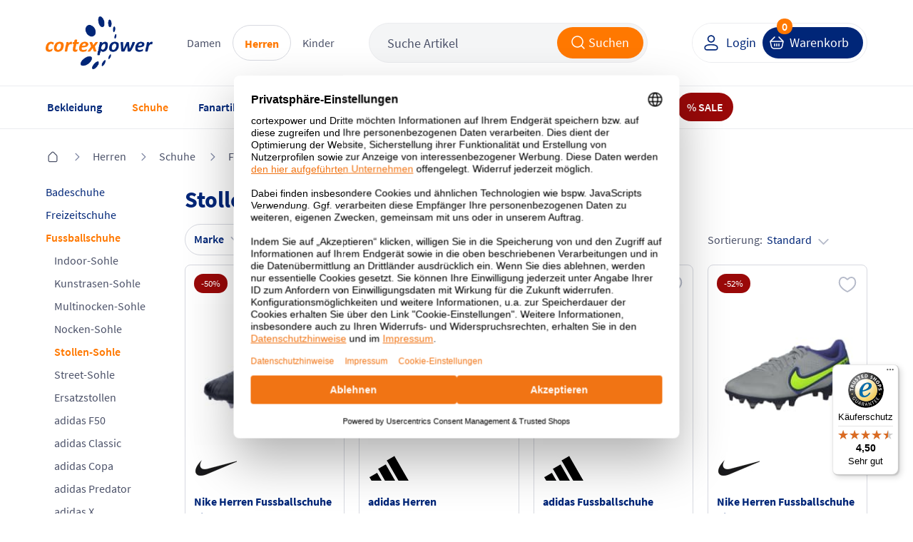

--- FILE ---
content_type: text/css
request_url: https://www.cortexpower.de/out/cortexpower/src/css/layout/footer.css?ts=0912241518
body_size: 25641
content:
footer {
    padding-left: 0;
    background-color: #fff;
}

footer a {
    color: inherit;
}

footer a:hover{
    color:#f17414;
}

footer section.payments {
    border-bottom: 1px solid #EBECEF;
    border-top: 1px solid #EBECEF;;
}

footer section.payments .content {
    display: -ms-flexbox;
    display: flex;
    flex-wrap: wrap;
    -ms-flex-pack: distribute;
    justify-content: flex-start;
    margin: 45px 0;
    text-align: center;
}
footer section.payments .content:hover,
footer section.payments .content:active {
    color: #4B5168;
}
footer section.payments .content .item {
    width: 11.111%;
}

footer section.payments .content .item > div {
    display: flex;
    align-items: center;
    justify-content: center;
    height: 50px;
}

footer section.payments .content .item img {
    max-width: 64px;
    height: 48px;
    margin-top: 10px;
}

footer section.info {
    padding: 24px 0;
    border-bottom: 1px solid #EBECEF;
}

footer section.info .icon {
    background-image: url([data-uri]);
    width: 32px;
    height: 32px;
    position: absolute;
}

footer section.info .images {
    margin: 0 auto;
    text-align: right;
}

footer section.info .images > a img {
    max-width: 180px;
    margin-right: 20px;
    border-radius: 6px;
}
footer section.info .images > a:last-of-type img {
    margin-right: 0;
}

@media(max-width:1105px) {
    footer section.info .images > a img {
        margin-right: 0;
        margin-bottom: 12px;
    }
    footer section.info .images > a:last-of-type img {
        margin-bottom: 0;
    }
}

@media(max-width: 750px) {
    footer section.info .images {
        text-align: center;
        margin-top: 20px;
    }
}

footer section.info p {
    padding-left: 45px;
    margin: 0;
    width: 100%;
}

footer section.links {
    padding: 78px 0 32px;
    border-bottom: 1px solid #EBECEF;
}

footer section.links .trusted img {
    max-width: 130px;
}

footer section.links .title {
    margin-top: 16px;
}

footer section.links .list li {
    list-style-type: none;
    padding-top: 16px;
}

footer section.links .links-appstore,
footer section.links .links-playstore {
    background-repeat: no-repeat;
    background-size: contain;
    width: 100%;
    height: 45px;
}

footer section.links .links-appstore {
    margin-top: 20px;
    background-image: url('[data-uri]');
    margin-bottom: 15px;
}

footer section.links .links-playstore {
    background-image: url('[data-uri]');
}

footer section.copyrights {
    display: flex;
    justify-content: space-between;
    align-items: center;
    padding: 32px 0;
}

footer section.copyrights > p {
    margin: 0;
    line-height: 26px;
}

footer section.copyrights .quality .icon {
    background-size: 48px;
    margin-left: 30px;
    height: 54px;
    line-height: 54px;
    padding-left: 60px;
}

footer section.copyrights .quality .icon.trusted {
    background-image: url('[data-uri]');
}

footer section.copyrights .quality .icon.gelisteter {
    background-image: url('[data-uri]');
}

.quality .icon {
    background-repeat: no-repeat;
    background-position: left center;
    padding-left: 40px;
    height: 26px;
    line-height: 26px;
}

.quality .icon.trusted {
    background-image: url('[data-uri]');
}

.quality .icon.gelisteter {
    background-image: url('[data-uri]');
}
@media(max-width:1280px) {
    footer section.copyrights {
        flex-wrap:wrap;
        justify-content: center;
        text-align: center;
    }
    footer section.copyrights .quality {
        width: 100%;
        text-align:center;
        margin-top: 10px;
    }
    footer section.copyrights .quality .icon.trusted {
        margin-left :0;
    }
}
@media(max-width:1400px) {
    footer section.payments .content .element {
        font-size: 20px;
    }
    footer section.payments .content .item {
        width: 16.66%;
    }
}
@media(max-width:1024px)  {
    footer section.payments .content .element {
        width: calc(20% - 32px);
        font-size: 20px;
        margin: 20px 16px;
    }
}
@media(max-width:750px) {
    footer section.copyrights .quality .icon.trusted {
        margin-left: 20px;
    }
    footer section.copyrights .quality .icon {
        background-size: 40px;
        padding-left: 50px;
        margin-left: 20px;
    }
    footer section.payments .content {
        margin: 14px 0;
    }
    footer section.payments .content .item {
        width: 33.33%;
    }
    footer section.payments .content .item > div {
        height: 40px;
    }
    footer section.links {
        padding: 30px 0;
    }
    footer section.links .links-appstore,
    footer section.links .links-playstore {
        background-position: center;
    }
    footer section.payments .content .element.amazon_payments,
    footer section.payments .content .element.paypal {
        width: calc(50% - 24px);
    }
    footer section.payments .content .element.visa,
    footer section.payments .content .element.mastercard,
    footer section.payments .content .element.american_express,
    footer section.payments .content .element.sofort {
        width: calc(25% - 24px);
    }
    footer section.payments .content .element.amazon_payments {
        background-size: 100px;
        margin: 12px;
    }

    footer section.payments .content .element.paypal {
        background-size: 100px;
        margin: 12px;
    }
    footer section.copyrights {
        display:flex;
        flex-wrap: wrap;
        padding: 16px 0;
    }
    footer section.copyrights .text {
        order: 2;
        margin-top: 10px;
    }
    footer section.copyrights .quality {
        order: 1;
        margin-top: 0;
    }
    footer section.links .list li {
        padding-top: 6px;
        min-height: 32px;
    }
    footer section.links .title {
        margin-top: 24px;
    }
}

--- FILE ---
content_type: text/css
request_url: https://www.cortexpower.de/out/tc_b2b/src/css/elements/buttons.css?ts=900
body_size: 441
content:
.button {
    height: 48px;
    line-height: 32px;
    color: #3B3C42;
    cursor: pointer;
    padding: 8px 16px;
    position: relative;
    font-size: 13px;
    font-weight: bold;
    text-align: center;
    overflow: hidden;
    display: inline-block;
    white-space: nowrap;
    background-color: #eeeeee;
}

.button.small {
    height: 32px;
    line-height: 24px;
    padding: 4px 16px;
    font-weight: normal;
}

.button.big {
    height: 64px;
    padding: 16px;
}

.button small {
    font-weight: normal;
}

.button.transparent {
    background-color: transparent;
}

.button.primary {
    background-color: #1D457D;
    color: #ffffff;
}

.button.primary:hover,
.button.primary:focus,
.button.primary.is-loading {
    background-color: #203A60;
}

.button.secondary {
    background-color: #5FB43A;
    color: #ffffff;
}

.button.secondary:hover,
.button.secondary:focus,
.button.secondary.is-loading {
    background-color: #4E8934;
}

.button.white {
    background-color: white;
}

.button > .icon.primary {
    background-color: #1D457D;
    color: #fff;
}

.button > .icon.secondary {
    background: #5FB43A;
    color: #fff;
}

.button.icon-left {
    padding-left: 64px;
}

.button.icon-right {
    padding-right: 64px;
}

.button.small.icon-right {
    padding-right: 48px;
}

.button.small.icon-left {
    padding-left: 48px;
}

.button.icon-left > .icon {
    position: absolute;
    left: 4px;
    top: 0;
    width: 48px;
    height: 100%;
    text-align: center;
    display: flex;
    justify-content: center;
    align-items: center;
}

.button.icon-right > .icon {
    position: absolute;
    right: 0;
    top: 0;
    width: 48px;
    height: 100%;
    text-align: center;
    overflow-y: hidden;
    display: flex;
    justify-content: center;
    align-items: center;
}

.button.small.icon-left > .icon,
.button.small.icon-right > .icon {
    width: 32px;
}

.button.is-loading {
    cursor: default;
    user-select: none;
}

.button.is-loading > .inline-loading {
    height: 32px;
}

.button.is-loading > .inline-loading .loading{
    width: 24px;
    height: 32px;
}

.button:disabled,
.button.disabled {
    opacity: 0.3;
    cursor: default;
}

--- FILE ---
content_type: text/css
request_url: https://www.cortexpower.de/out/tc_b2b/src/css/widgets/filter.css?ts=900
body_size: 477
content:
main form[name="filter"] > .container .button[data-type="filter"]:nth-child(n+10) {
    display: none;
}

main form[name="filter"] {
    display: flex;
}

main form[name="filter"] > .container:not(.short-cuts) {
    width: 100%;
}

main form[name="filter"] > .container.short-cuts {
    flex-shrink: 0;
    flex-grow: 1;
}

#popup-filter.popup form[name="filter"] {
    padding-bottom: 50px;
    position: relative;
}

#popup-filter.popup form[name="filter"] > .box.search {
    border-bottom: none;
}

#popup-filter.popup form[name="filter"] > .box.filter {
    padding-bottom: 0;
}

#popup-filter.popup form[name="filter"] > .box.filter input[type="checkbox"] {
    display: none;
}

#popup-filter.popup form[name="filter"] > .box.filter .button[data-single="true"] {
    opacity: 0.5;
}

#popup-filter.popup form[name="filter"] > .box.submit {
    position: absolute;
    bottom: 0;
    left: 0;
    right: 0;
}

#popup-filter.popup form[name="filter"] > .box.submit.fixed {
    position: fixed;
    left: 20px;
    right: 20px;
}

#popup-filter.popup label.filter {
    height: 48px;
    line-height: 46px;
    background-color: #fcfcfc;
    border: 1px solid #eee;
    position: relative;
    text-align: center;
    font-weight: bold;
}

#popup-filter.popup label.filter:hover {
    background-color: #D3E2F8;
}

#popup-filter.popup label.filter:hover .icon {
    opacity: 0.5;
}

#popup-filter.popup label.filter .icon {
    position: absolute;
    top: 0;
    right: 0;
    width: 48px;
    height: 100%;
    text-align: center;
    opacity: 0;
}

#popup-filter.popup label.filter[data-state="parent"] .icon i {
    transform: rotate(-90deg);
}

#popup-filter.popup label.filter[data-state="active"] {
    background-color: #D3E2F8;
    color: #1D457D;
    border: none;
    height: 48px;
    line-height: 48px;
}

#popup-filter.popup label.filter[data-state="active"] .icon {
    opacity: 1;
}

#popup-filter.popup label.filter > img {
    height: 40px;
    margin: 5px 0;
}

@media (max-width: 750px) {

    section.filter .button {
        width: 100%;
    }

    main form[name="filter"] {
        flex-wrap: wrap;
    }

    main form[name="filter"] > .container:not(.short-cuts) .button[data-type="filter"] {
        display: none;
    }

}

--- FILE ---
content_type: image/svg+xml
request_url: https://www.cortexpower.de/out/cortexpower/img/icons/cart-blue.svg
body_size: 421
content:
<svg width="32" height="32" viewBox="0 0 32 32" fill="none" xmlns="http://www.w3.org/2000/svg">
<path fill-rule="evenodd" clip-rule="evenodd" d="M12.7071 4.62615C13.0976 5.01667 13.0976 5.64983 12.7071 6.04036L6.41423 12.3333H25.5858L19.2929 6.04036C18.9024 5.64983 18.9024 5.01667 19.2929 4.62615C19.6834 4.23562 20.3166 4.23562 20.7071 4.62615L28.7071 12.6261C28.9435 12.8626 29.0462 13.2015 28.9806 13.5294L27.1714 22.5753C26.5793 25.5357 23.98 27.6666 20.9611 27.6666H11.039C8.01999 27.6666 5.4207 25.5357 4.82863 22.5753L3.01944 13.5294C2.95386 13.2015 3.05649 12.8626 3.29291 12.6261L11.2929 4.62615C11.6834 4.23562 12.3166 4.23562 12.7071 4.62615ZM26.7802 14.3333H5.21982L6.78979 22.1831C7.19489 24.2086 8.97335 25.6666 11.039 25.6666H20.9611C23.0267 25.6666 24.8051 24.2086 25.2102 22.1831L26.7802 14.3333Z" fill="#002678"/>
<path fill-rule="evenodd" clip-rule="evenodd" d="M12 17C12.5523 17 13 17.4477 13 18L13 22C13 22.5523 12.5523 23 12 23C11.4477 23 11 22.5523 11 22L11 18C11 17.4477 11.4477 17 12 17Z" fill="#002678"/>
<path fill-rule="evenodd" clip-rule="evenodd" d="M16 17C16.5523 17 17 17.4477 17 18L17 22C17 22.5523 16.5523 23 16 23C15.4477 23 15 22.5523 15 22L15 18C15 17.4477 15.4477 17 16 17Z" fill="#002678"/>
<path fill-rule="evenodd" clip-rule="evenodd" d="M20 17C20.5523 17 21 17.4477 21 18L21 22C21 22.5523 20.5523 23 20 23C19.4477 23 19 22.5523 19 22L19 18C19 17.4477 19.4477 17 20 17Z" fill="#002678"/>
</svg>
